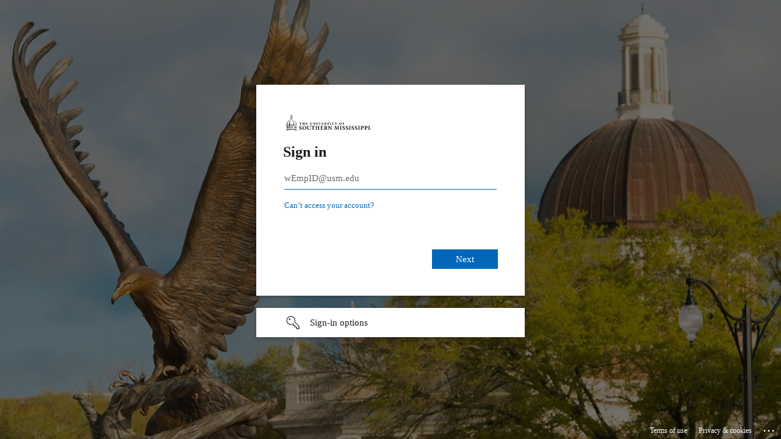

--- FILE ---
content_type: text/html; charset=utf-8
request_url: https://login.microsoftonline.com/7f3da4be-2722-432e-bfa7-64080d1eb1dc/saml2?SAMLRequest=fZJPT8MwDMW%2FSpV7mzTN1i1aJw12YBJ%2FJjY4cEFp69JIaTLilMG3Z1tBgIR29vPPfs%2BeoerMTi760Np7eO0BQ%2FTeGYvyVChI7610CjVKqzpAGSq5WdxcS54wufMuuMoZEi0QwQft7KWz2HfgN%2BDfdAUP99cFaUPYoaQUW9xDmfTYJVD3dNPqsnQGQpsgOnqkcrq%2B22xJtDysoa06An%2FajXvRNul05R26JjhrtIWkch3Nm6xWooSY55zHIuMQl43K47FgE1anUKZ1RY9%2BOIlWy4I85%2BNa5GyUZs1IiZEQbJrmfDyp60wIUM34IEPsYWUxKBsKwhnPYpbFnG3TqWQTmeVPJFp%2F2b%2FQttb25XxW5SBCebXdruPB5iN4PFk8CMh8dtxQngb7Xzc4j1XfwZP5%2FzHP6C%2FsMGMnbw%2Bc1XLtjK4%2BooUxbn%2FpQQUoSErofGj5%2BxTzTw%3D%3D&RelayState=ss%3Amem%3Ad4af3885ed1be2d3655b094af78510045a924e3bf8b8d27a3787e73ae087ea25&sso_reload=true
body_size: 15010
content:


<!-- Copyright (C) Microsoft Corporation. All rights reserved. -->
<!DOCTYPE html>
<html dir="ltr" class="" lang="en">
<head>
    <title>Sign in to your account</title>
    <meta http-equiv="Content-Type" content="text/html; charset=UTF-8">
    <meta http-equiv="X-UA-Compatible" content="IE=edge">
    <meta name="viewport" content="width=device-width, initial-scale=1.0, maximum-scale=2.0, user-scalable=yes">
    <meta http-equiv="Pragma" content="no-cache">
    <meta http-equiv="Expires" content="-1">
    <link rel="preconnect" href="https://aadcdn.msauth.net" crossorigin>
<meta http-equiv="x-dns-prefetch-control" content="on">
<link rel="dns-prefetch" href="//aadcdn.msauth.net">
<link rel="dns-prefetch" href="//aadcdn.msftauth.net">

    <meta name="PageID" content="ConvergedSignIn" />
    <meta name="SiteID" content="" />
    <meta name="ReqLC" content="1033" />
    <meta name="LocLC" content="en-US" />


        <meta name="format-detection" content="telephone=no" />

    <noscript>
        <meta http-equiv="Refresh" content="0; URL=https://login.microsoftonline.com/jsdisabled" />
    </noscript>

    
    
<meta name="robots" content="none" />

<script type="text/javascript" nonce='lYB9uJJHfpx1YikUawXPkQ'>//<![CDATA[
$Config={"fShowPersistentCookiesWarning":false,"urlMsaSignUp":"https://login.live.com/oauth20_authorize.srf?scope=openid+profile+email+offline_access\u0026response_type=code\u0026client_id=51483342-085c-4d86-bf88-cf50c7252078\u0026response_mode=form_post\u0026redirect_uri=https%3a%2f%2flogin.microsoftonline.com%2fcommon%2ffederation%2foauth2msa\u0026state=[base64]\u0026estsfed=1\u0026uaid=7c6776842e1743808d6b01e6c94d5d7a\u0026signup=1\u0026lw=1\u0026fl=easi2\u0026fci=https%3a%2f%2fshsweb.usm.edu","urlMsaLogout":"https://login.live.com/logout.srf?iframed_by=https%3a%2f%2flogin.microsoftonline.com","urlOtherIdpForget":"https://login.live.com/forgetme.srf?iframed_by=https%3a%2f%2flogin.microsoftonline.com","showCantAccessAccountLink":true,"arrExternalTrustedRealmFederatedIdps":[{"IdpType":400,"IdpSignInUrl":"https://login.live.com/oauth20_authorize.srf?scope=openid+profile+email+offline_access\u0026response_type=code\u0026client_id=51483342-085c-4d86-bf88-cf50c7252078\u0026response_mode=form_post\u0026redirect_uri=https%3a%2f%2flogin.microsoftonline.com%2fcommon%2ffederation%2foauth2msa\u0026state=[base64]\u0026estsfed=1\u0026uaid=7c6776842e1743808d6b01e6c94d5d7a\u0026fci=https%3a%2f%2fshsweb.usm.edu\u0026idp_hint=github.com","DisplayName":"GitHub","Promoted":false}],"fEnableShowResendCode":true,"iShowResendCodeDelay":90000,"sSMSCtryPhoneData":"AF~Afghanistan~93!!!AX~Åland Islands~358!!!AL~Albania~355!!!DZ~Algeria~213!!!AS~American Samoa~1!!!AD~Andorra~376!!!AO~Angola~244!!!AI~Anguilla~1!!!AG~Antigua and Barbuda~1!!!AR~Argentina~54!!!AM~Armenia~374!!!AW~Aruba~297!!!AC~Ascension Island~247!!!AU~Australia~61!!!AT~Austria~43!!!AZ~Azerbaijan~994!!!BS~Bahamas~1!!!BH~Bahrain~973!!!BD~Bangladesh~880!!!BB~Barbados~1!!!BY~Belarus~375!!!BE~Belgium~32!!!BZ~Belize~501!!!BJ~Benin~229!!!BM~Bermuda~1!!!BT~Bhutan~975!!!BO~Bolivia~591!!!BQ~Bonaire~599!!!BA~Bosnia and Herzegovina~387!!!BW~Botswana~267!!!BR~Brazil~55!!!IO~British Indian Ocean Territory~246!!!VG~British Virgin Islands~1!!!BN~Brunei~673!!!BG~Bulgaria~359!!!BF~Burkina Faso~226!!!BI~Burundi~257!!!CV~Cabo Verde~238!!!KH~Cambodia~855!!!CM~Cameroon~237!!!CA~Canada~1!!!KY~Cayman Islands~1!!!CF~Central African Republic~236!!!TD~Chad~235!!!CL~Chile~56!!!CN~China~86!!!CX~Christmas Island~61!!!CC~Cocos (Keeling) Islands~61!!!CO~Colombia~57!!!KM~Comoros~269!!!CG~Congo~242!!!CD~Congo (DRC)~243!!!CK~Cook Islands~682!!!CR~Costa Rica~506!!!CI~Côte d\u0027Ivoire~225!!!HR~Croatia~385!!!CU~Cuba~53!!!CW~Curaçao~599!!!CY~Cyprus~357!!!CZ~Czechia~420!!!DK~Denmark~45!!!DJ~Djibouti~253!!!DM~Dominica~1!!!DO~Dominican Republic~1!!!EC~Ecuador~593!!!EG~Egypt~20!!!SV~El Salvador~503!!!GQ~Equatorial Guinea~240!!!ER~Eritrea~291!!!EE~Estonia~372!!!ET~Ethiopia~251!!!FK~Falkland Islands~500!!!FO~Faroe Islands~298!!!FJ~Fiji~679!!!FI~Finland~358!!!FR~France~33!!!GF~French Guiana~594!!!PF~French Polynesia~689!!!GA~Gabon~241!!!GM~Gambia~220!!!GE~Georgia~995!!!DE~Germany~49!!!GH~Ghana~233!!!GI~Gibraltar~350!!!GR~Greece~30!!!GL~Greenland~299!!!GD~Grenada~1!!!GP~Guadeloupe~590!!!GU~Guam~1!!!GT~Guatemala~502!!!GG~Guernsey~44!!!GN~Guinea~224!!!GW~Guinea-Bissau~245!!!GY~Guyana~592!!!HT~Haiti~509!!!HN~Honduras~504!!!HK~Hong Kong SAR~852!!!HU~Hungary~36!!!IS~Iceland~354!!!IN~India~91!!!ID~Indonesia~62!!!IR~Iran~98!!!IQ~Iraq~964!!!IE~Ireland~353!!!IM~Isle of Man~44!!!IL~Israel~972!!!IT~Italy~39!!!JM~Jamaica~1!!!JP~Japan~81!!!JE~Jersey~44!!!JO~Jordan~962!!!KZ~Kazakhstan~7!!!KE~Kenya~254!!!KI~Kiribati~686!!!KR~Korea~82!!!KW~Kuwait~965!!!KG~Kyrgyzstan~996!!!LA~Laos~856!!!LV~Latvia~371!!!LB~Lebanon~961!!!LS~Lesotho~266!!!LR~Liberia~231!!!LY~Libya~218!!!LI~Liechtenstein~423!!!LT~Lithuania~370!!!LU~Luxembourg~352!!!MO~Macao SAR~853!!!MG~Madagascar~261!!!MW~Malawi~265!!!MY~Malaysia~60!!!MV~Maldives~960!!!ML~Mali~223!!!MT~Malta~356!!!MH~Marshall Islands~692!!!MQ~Martinique~596!!!MR~Mauritania~222!!!MU~Mauritius~230!!!YT~Mayotte~262!!!MX~Mexico~52!!!FM~Micronesia~691!!!MD~Moldova~373!!!MC~Monaco~377!!!MN~Mongolia~976!!!ME~Montenegro~382!!!MS~Montserrat~1!!!MA~Morocco~212!!!MZ~Mozambique~258!!!MM~Myanmar~95!!!NA~Namibia~264!!!NR~Nauru~674!!!NP~Nepal~977!!!NL~Netherlands~31!!!NC~New Caledonia~687!!!NZ~New Zealand~64!!!NI~Nicaragua~505!!!NE~Niger~227!!!NG~Nigeria~234!!!NU~Niue~683!!!NF~Norfolk Island~672!!!KP~North Korea~850!!!MK~North Macedonia~389!!!MP~Northern Mariana Islands~1!!!NO~Norway~47!!!OM~Oman~968!!!PK~Pakistan~92!!!PW~Palau~680!!!PS~Palestinian Authority~970!!!PA~Panama~507!!!PG~Papua New Guinea~675!!!PY~Paraguay~595!!!PE~Peru~51!!!PH~Philippines~63!!!PL~Poland~48!!!PT~Portugal~351!!!PR~Puerto Rico~1!!!QA~Qatar~974!!!RE~Réunion~262!!!RO~Romania~40!!!RU~Russia~7!!!RW~Rwanda~250!!!BL~Saint Barthélemy~590!!!KN~Saint Kitts and Nevis~1!!!LC~Saint Lucia~1!!!MF~Saint Martin~590!!!PM~Saint Pierre and Miquelon~508!!!VC~Saint Vincent and the Grenadines~1!!!WS~Samoa~685!!!SM~San Marino~378!!!ST~São Tomé and Príncipe~239!!!SA~Saudi Arabia~966!!!SN~Senegal~221!!!RS~Serbia~381!!!SC~Seychelles~248!!!SL~Sierra Leone~232!!!SG~Singapore~65!!!SX~Sint Maarten~1!!!SK~Slovakia~421!!!SI~Slovenia~386!!!SB~Solomon Islands~677!!!SO~Somalia~252!!!ZA~South Africa~27!!!SS~South Sudan~211!!!ES~Spain~34!!!LK~Sri Lanka~94!!!SH~St Helena, Ascension, and Tristan da Cunha~290!!!SD~Sudan~249!!!SR~Suriname~597!!!SJ~Svalbard~47!!!SZ~Swaziland~268!!!SE~Sweden~46!!!CH~Switzerland~41!!!SY~Syria~963!!!TW~Taiwan~886!!!TJ~Tajikistan~992!!!TZ~Tanzania~255!!!TH~Thailand~66!!!TL~Timor-Leste~670!!!TG~Togo~228!!!TK~Tokelau~690!!!TO~Tonga~676!!!TT~Trinidad and Tobago~1!!!TA~Tristan da Cunha~290!!!TN~Tunisia~216!!!TR~Turkey~90!!!TM~Turkmenistan~993!!!TC~Turks and Caicos Islands~1!!!TV~Tuvalu~688!!!VI~U.S. Virgin Islands~1!!!UG~Uganda~256!!!UA~Ukraine~380!!!AE~United Arab Emirates~971!!!GB~United Kingdom~44!!!US~United States~1!!!UY~Uruguay~598!!!UZ~Uzbekistan~998!!!VU~Vanuatu~678!!!VA~Vatican City~39!!!VE~Venezuela~58!!!VN~Vietnam~84!!!WF~Wallis and Futuna~681!!!YE~Yemen~967!!!ZM~Zambia~260!!!ZW~Zimbabwe~263","fUseInlinePhoneNumber":true,"fDetectBrowserCapabilities":true,"fUseMinHeight":true,"fShouldSupportTargetCredentialForRecovery":true,"fAvoidNewOtcGenerationWhenAlreadySent":true,"fUseCertificateInterstitialView":true,"fIsPasskeySupportEnabled":true,"arrPromotedFedCredTypes":[],"fShowUserAlreadyExistErrorHandling":true,"fBlockOnAppleEmailClaimError":true,"fIsVerifiableCredentialsSupportEnabled":true,"iVerifiableCredentialPresentationPollingIntervalSeconds":0.5,"iVerifiableCredentialPresentationPollingTimeoutSeconds":300,"fIsQrPinEnabled":true,"fPasskeyAssertionRedirect":true,"fFixUrlExternalIdpFederation":true,"fEnableBackButtonBugFix":true,"fEnableTotalLossRecovery":true,"fUpdatePromotedCredTypesOrder":true,"fUseNewPromotedCredsComponent":true,"urlSessionState":"https://login.microsoftonline.com/common/DeviceCodeStatus","urlResetPassword":"https://passwordreset.microsoftonline.com/?ru=https%3a%2f%2flogin.microsoftonline.com%2f7f3da4be-2722-432e-bfa7-64080d1eb1dc%2freprocess%3fctx%[base64]\u0026mkt=en-US\u0026hosted=0\u0026device_platform=macOS","urlMsaResetPassword":"https://account.live.com/password/reset?wreply=https%3a%2f%2flogin.microsoftonline.com%2f7f3da4be-2722-432e-bfa7-64080d1eb1dc%2freprocess%3fctx%[base64]\u0026mkt=en-US","fFixUrlResetPassword":true,"urlGetCredentialType":"https://login.microsoftonline.com/common/GetCredentialType?mkt=en-US","urlGetRecoveryCredentialType":"https://login.microsoftonline.com/common/getrecoverycredentialtype?mkt=en-US","urlGetOneTimeCode":"https://login.microsoftonline.com/common/GetOneTimeCode","urlLogout":"https://login.microsoftonline.com/7f3da4be-2722-432e-bfa7-64080d1eb1dc/uxlogout","urlForget":"https://login.microsoftonline.com/forgetuser","urlDisambigRename":"https://go.microsoft.com/fwlink/p/?LinkID=733247","urlGoToAADError":"https://login.live.com/oauth20_authorize.srf?scope=openid+profile+email+offline_access\u0026response_type=code\u0026client_id=51483342-085c-4d86-bf88-cf50c7252078\u0026response_mode=form_post\u0026redirect_uri=https%3a%2f%2flogin.microsoftonline.com%2fcommon%2ffederation%2foauth2msa\u0026state=[base64]\u0026estsfed=1\u0026uaid=7c6776842e1743808d6b01e6c94d5d7a\u0026fci=https%3a%2f%2fshsweb.usm.edu","urlDeviceFingerprinting":"","urlPIAEndAuth":"https://login.microsoftonline.com/common/PIA/EndAuth","urlStartTlr":"https://login.microsoftonline.com/7f3da4be-2722-432e-bfa7-64080d1eb1dc/tlr/start","fKMSIEnabled":false,"iLoginMode":121,"fAllowPhoneSignIn":true,"fAllowPhoneInput":true,"fAllowSkypeNameLogin":true,"iMaxPollErrors":5,"iPollingTimeout":300,"srsSuccess":true,"fShowSwitchUser":true,"arrValErrs":["50058"],"sErrorCode":"50058","sWAMExtension":"ppnbnpeolgkicgegkbkbjmhlideopiji","sWAMChannel":"53ee284d-920a-4b59-9d30-a60315b26836","sErrTxt":"","sResetPasswordPrefillParam":"username","onPremPasswordValidationConfig":{"isUserRealmPrecheckEnabled":true},"fSwitchDisambig":true,"iRemoteNgcPollingType":2,"fUseNewNoPasswordTypes":true,"urlAadSignup":"https://signup.microsoft.com/signup?sku=teams_commercial_trial\u0026origin=ests\u0026culture=en-US","sCloudInstanceName":"microsoftonline.com","fShowSignInOptionsAsButton":true,"fUseNewPhoneSignInError":true,"fIsUpdatedAutocompleteEnabled":true,"fActivateFocusOnApprovalNumberRemoteNGC":true,"fIsPasskey":true,"fEnableDFPIntegration":true,"fEnableCenterFocusedApprovalNumber":true,"fShowPassKeyErrorUCP":true,"fFixPhoneDisambigSignupRedirect":true,"fEnableQrCodeA11YFixes":true,"fEnablePasskeyAwpError":true,"fEnableAuthenticatorTimeoutFix":true,"fEnablePasskeyAutofillUI":true,"sCrossDomainCanary":"[base64]","arrExcludedDisplayNames":["unknown"],"fFixShowRevealPassword":true,"fRemoveTLRFragment":true,"iMaxStackForKnockoutAsyncComponents":10000,"fShowButtons":true,"urlCdn":"https://aadcdn.msauth.net/shared/1.0/","urlDefaultFavicon":"https://aadcdn.msauth.net/shared/1.0/content/images/favicon_a_eupayfgghqiai7k9sol6lg2.ico","urlFooterTOU":"https://www.microsoft.com/en-US/servicesagreement/","urlFooterPrivacy":"https://privacy.microsoft.com/en-US/privacystatement","urlPost":"https://login.microsoftonline.com/7f3da4be-2722-432e-bfa7-64080d1eb1dc/login","urlPostAad":"https://login.microsoftonline.com/7f3da4be-2722-432e-bfa7-64080d1eb1dc/login","urlPostMsa":"https://login.live.com/ppsecure/partnerpost.srf?scope=openid+profile+email+offline_access\u0026response_type=code\u0026client_id=51483342-085c-4d86-bf88-cf50c7252078\u0026response_mode=form_post\u0026redirect_uri=https%3a%2f%2flogin.microsoftonline.com%2fcommon%2ffederation%2foauth2msa\u0026state=[base64]\u0026flow=fido\u0026estsfed=1\u0026uaid=7c6776842e1743808d6b01e6c94d5d7a\u0026fci=https%3a%2f%2fshsweb.usm.edu","urlRefresh":"https://login.microsoftonline.com/7f3da4be-2722-432e-bfa7-64080d1eb1dc/reprocess?ctx=[base64]","urlCancel":"https://shsweb.usm.edu/Shibboleth.sso/SAML2/POST?error=access_denied\u0026error_subcode=cancel\u0026state=ss%3amem%3ad4af3885ed1be2d3655b094af78510045a924e3bf8b8d27a3787e73ae087ea25","urlResume":"https://login.microsoftonline.com/7f3da4be-2722-432e-bfa7-64080d1eb1dc/resume?ctx=[base64]","iPawnIcon":0,"iPollingInterval":1,"sPOST_Username":"","fEnableNumberMatching":true,"sFT":"[base64]","sFTName":"flowToken","sSessionIdentifierName":"code","sCtx":"[base64]","iProductIcon":-1,"fEnableOneDSClientTelemetry":true,"urlReportPageLoad":"https://login.microsoftonline.com/common/instrumentation/reportpageload?mkt=en-US","staticTenantBranding":[{"Locale":0,"BannerLogo":"https://aadcdn.msauthimages.net/dbd5a2dd-gpm03pd4n7n1rla3jy2fmxribfdk6-nd3epgadtiqbu/logintenantbranding/0/bannerlogo?ts=636380678225595060","Illustration":"https://aadcdn.msauthimages.net/dbd5a2dd-gpm03pd4n7n1rla3jy2fmxribfdk6-nd3epgadtiqbu/logintenantbranding/0/illustration?ts=637078737612043414","UserIdLabel":"wEmpID@usm.edu","KeepMeSignedInDisabled":false,"UseTransparentLightBox":false}],"oAppCobranding":{},"iBackgroundImage":4,"arrSessions":[],"fApplicationInsightsEnabled":false,"iApplicationInsightsEnabledPercentage":0,"urlSetDebugMode":"https://login.microsoftonline.com/common/debugmode","fEnableCssAnimation":true,"fDisableAnimationIfAnimationEndUnsupported":true,"fAllowGrayOutLightBox":true,"fUseMsaSessionState":true,"fIsRemoteNGCSupported":true,"desktopSsoConfig":{"isEdgeAnaheimAllowed":true,"iwaEndpointUrlFormat":"https://autologon.microsoftazuread-sso.com/{0}/winauth/sso?client-request-id=7c677684-2e17-4380-8d6b-01e6c94d5d7a","iwaSsoProbeUrlFormat":"https://autologon.microsoftazuread-sso.com/{0}/winauth/ssoprobe?client-request-id=7c677684-2e17-4380-8d6b-01e6c94d5d7a","iwaIFrameUrlFormat":"https://autologon.microsoftazuread-sso.com/{0}/winauth/iframe?client-request-id=7c677684-2e17-4380-8d6b-01e6c94d5d7a\u0026isAdalRequest=False","iwaRequestTimeoutInMs":10000,"hintedDomainName":"7f3da4be-2722-432e-bfa7-64080d1eb1dc","startDesktopSsoOnPageLoad":true,"progressAnimationTimeout":10000,"isEdgeAllowed":false,"minDssoEdgeVersion":"17","isSafariAllowed":true,"redirectUri":"https://shsweb.usm.edu/Shibboleth.sso/SAML2/POST?error=interaction_required\u0026error_description=Seamless+single+sign+on+failed+for+the+user.+This+can+happen+if+the+user+is+unable+to+access+on+premises+AD+or+intranet+zone+is+not+configured+correctly+Trace+ID%3a+c6fc38d7-a533-434f-9ce0-05e3c2c35000+Correlation+ID%3a+7c677684-2e17-4380-8d6b-01e6c94d5d7a+Timestamp%3a+2025-12-12+10%3a31%3a24Z\u0026state=ss%3amem%3ad4af3885ed1be2d3655b094af78510045a924e3bf8b8d27a3787e73ae087ea25","isIEAllowedForSsoProbe":true,"edgeRedirectUri":"https://autologon.microsoftazuread-sso.com/7f3da4be-2722-432e-bfa7-64080d1eb1dc/winauth/sso/edgeredirect?client-request-id=7c677684-2e17-4380-8d6b-01e6c94d5d7a\u0026origin=login.microsoftonline.com\u0026is_redirected=1","isFlowTokenPassedInEdge":true},"urlLogin":"https://login.microsoftonline.com/7f3da4be-2722-432e-bfa7-64080d1eb1dc/reprocess?ctx=[base64]","urlDssoStatus":"https://login.microsoftonline.com/common/instrumentation/dssostatus","iSessionPullType":2,"fUseSameSite":true,"iAllowedIdentities":2,"uiflavor":1001,"urlFidoHelp":"https://go.microsoft.com/fwlink/?linkid=2013738","fShouldPlatformKeyBeSuppressed":true,"urlFidoLogin":"https://login.microsoft.com/7f3da4be-2722-432e-bfa7-64080d1eb1dc/fido/get?uiflavor=Web","fIsFidoSupported":true,"fLoadStringCustomizationPromises":true,"fUseAlternateTextForSwitchToCredPickerLink":true,"fOfflineAccountVisible":false,"fEnableUserStateFix":true,"fAccessPassSupported":true,"fShowAccessPassPeek":true,"fUpdateSessionPollingLogic":true,"fEnableShowPickerCredObservable":true,"fFetchSessionsSkipDsso":true,"fIsCiamUserFlowUxNewLogicEnabled":true,"fUseNonMicrosoftDefaultBrandingForCiam":true,"sCompanyDisplayName":"The University of Southern Mississippi","fRemoveCustomCss":true,"fFixUICrashForApiRequestHandler":true,"fShowUpdatedKoreanPrivacyFooter":true,"fUsePostCssHotfix":true,"fFixUserFlowBranding":true,"fIsQrCodePinSupported":true,"fEnablePasskeyNullFix":true,"fEnableRefreshCookiesFix":true,"fEnableWebNativeBridgeInterstitialUx":true,"fEnableWindowParentingFix":true,"fEnableNativeBridgeErrors":true,"urlAcmaServerPath":"https://login.microsoftonline.com","sTenantId":"7f3da4be-2722-432e-bfa7-64080d1eb1dc","sMkt":"en-US","fIsDesktop":true,"fUpdateConfigInit":true,"fLogDisallowedCssProperties":true,"fDisallowExternalFonts":true,"sFidoChallenge":"O.eyJ0eXAiOiJKV1QiLCJhbGciOiJSUzI1NiIsIng1dCI6InJ0c0ZULWItN0x1WTdEVlllU05LY0lKN1ZuYyJ9.eyJhdWQiOiJ1cm46bWljcm9zb2Z0OmZpZG86Y2hhbGxlbmdlIiwiaXNzIjoiaHR0cHM6Ly9sb2dpbi5taWNyb3NvZnQuY29tIiwiaWF0IjoxNzY1NTM1NDg0LCJuYmYiOjE3NjU1MzU0ODQsImV4cCI6MTc2NTUzNTc4NH0.[base64]","scid":1015,"hpgact":1900,"hpgid":1104,"pgid":"ConvergedSignIn","apiCanary":"[base64]","canary":"Fr129P1mahTl9Ibwz/o/iZlaMbXNgcGODS71IX+rDMo=2:1:CANARY:V1r3PGnYgCEwsZjq6ypMkOIZfylR45VsnMf9uetP3GQ=","sCanaryTokenName":"canary","fSkipRenderingNewCanaryToken":false,"fEnableNewCsrfProtection":true,"correlationId":"7c677684-2e17-4380-8d6b-01e6c94d5d7a","sessionId":"c6fc38d7-a533-434f-9ce0-05e3c2c35000","sRingId":"R4","locale":{"mkt":"en-US","lcid":1033},"slMaxRetry":2,"slReportFailure":true,"strings":{"desktopsso":{"authenticatingmessage":"Trying to sign you in"}},"enums":{"ClientMetricsModes":{"None":0,"SubmitOnPost":1,"SubmitOnRedirect":2,"InstrumentPlt":4}},"urls":{"instr":{"pageload":"https://login.microsoftonline.com/common/instrumentation/reportpageload","dssostatus":"https://login.microsoftonline.com/common/instrumentation/dssostatus"}},"browser":{"ltr":1,"Chrome":1,"_Mac":1,"_M131":1,"_D0":1,"Full":1,"RE_WebKit":1,"b":{"name":"Chrome","major":131,"minor":0},"os":{"name":"OSX","version":"10.15.7"},"V":"131.0"},"watson":{"url":"/common/handlers/watson","bundle":"https://aadcdn.msauth.net/ests/2.1/content/cdnbundles/watson.min_q5ptmu8aniymd4ftuqdkda2.js","sbundle":"https://aadcdn.msauth.net/ests/2.1/content/cdnbundles/watsonsupportwithjquery.3.5.min_dc940oomzau4rsu8qesnvg2.js","fbundle":"https://aadcdn.msauth.net/ests/2.1/content/cdnbundles/frameworksupport.min_oadrnc13magb009k4d20lg2.js","resetErrorPeriod":5,"maxCorsErrors":-1,"maxInjectErrors":5,"maxErrors":10,"maxTotalErrors":3,"expSrcs":["https://login.microsoftonline.com","https://aadcdn.msauth.net/","https://aadcdn.msftauth.net/",".login.microsoftonline.com"],"envErrorRedirect":true,"envErrorUrl":"/common/handlers/enverror"},"loader":{"cdnRoots":["https://aadcdn.msauth.net/","https://aadcdn.msftauth.net/"],"logByThrowing":true,"tenantBrandingCdnRoots":["aadcdn.msauthimages.net","aadcdn.msftauthimages.net"]},"serverDetails":{"slc":"ProdSlices","dc":"SCUS","ri":"SN3XXXX","ver":{"v":[2,1,22668,9]},"rt":"2025-12-12T10:31:24","et":42},"clientEvents":{"enabled":true,"telemetryEnabled":true,"useOneDSEventApi":true,"flush":60000,"autoPost":true,"autoPostDelay":1000,"minEvents":1,"maxEvents":1,"pltDelay":500,"appInsightsConfig":{"instrumentationKey":"69adc3c768bd4dc08c19416121249fcc-66f1668a-797b-4249-95e3-6c6651768c28-7293","webAnalyticsConfiguration":{"autoCapture":{"jsError":true}}},"defaultEventName":"IDUX_ESTSClientTelemetryEvent_WebWatson","serviceID":3,"endpointUrl":""},"fApplyAsciiRegexOnInput":true,"country":"US","fBreakBrandingSigninString":true,"bsso":{"states":{"START":"start","INPROGRESS":"in-progress","END":"end","END_SSO":"end-sso","END_USERS":"end-users"},"nonce":"AwABEgEAAAADAOz_BQD0__wk5GOKjb79rQgHBjXy3QmeSw8mHHAMZAEhzC6Sk20s5TCQBDm_8oCeuNyJE8LQaLNNIg1Z4YqQSr3P-OJlaG8gAA","overallTimeoutMs":4000,"telemetry":{"type":"ChromeSsoTelemetry","nonce":"AwABDwEAAAADAOz_BQD0_yL6z5d1KCio4qFhwGWZQj5TuGSnbpYujle0-I2TrW2HEWdn2ccsfAZRSpClMgCPKwvCoWFRfJ0V_o177LzRq9cvY1KetVjTMbZBQ30fGunFIAA","reportStates":[]},"redirectEndStates":["end"],"cookieNames":{"aadSso":"AADSSO","winSso":"ESTSSSO","ssoTiles":"ESTSSSOTILES","ssoPulled":"SSOCOOKIEPULLED","userList":"ESTSUSERLIST"},"type":"chrome","reason":"Pull suppressed because it was already attempted and the current URL was reloaded."},"urlNoCookies":"https://login.microsoftonline.com/cookiesdisabled","fTrimChromeBssoUrl":true,"inlineMode":5,"fShowCopyDebugDetailsLink":true,"fTenantBrandingCdnAddEventHandlers":true,"fAddTryCatchForIFrameRedirects":true};
//]]></script> 
<script type="text/javascript" nonce='lYB9uJJHfpx1YikUawXPkQ'>//<![CDATA[
!function(){var e=window,r=e.$Debug=e.$Debug||{},t=e.$Config||{};if(!r.appendLog){var n=[],o=0;r.appendLog=function(e){var r=t.maxDebugLog||25,i=(new Date).toUTCString()+":"+e;n.push(o+":"+i),n.length>r&&n.shift(),o++},r.getLogs=function(){return n}}}(),function(){function e(e,r){function t(i){var a=e[i];if(i<n-1){return void(o.r[a]?t(i+1):o.when(a,function(){t(i+1)}))}r(a)}var n=e.length;t(0)}function r(e,r,i){function a(){var e=!!s.method,o=e?s.method:i[0],a=s.extraArgs||[],u=n.$WebWatson;try{
var c=t(i,!e);if(a&&a.length>0){for(var d=a.length,l=0;l<d;l++){c.push(a[l])}}o.apply(r,c)}catch(e){return void(u&&u.submitFromException&&u.submitFromException(e))}}var s=o.r&&o.r[e];return r=r||this,s&&(s.skipTimeout?a():n.setTimeout(a,0)),s}function t(e,r){return Array.prototype.slice.call(e,r?1:0)}var n=window;n.$Do||(n.$Do={"q":[],"r":[],"removeItems":[],"lock":0,"o":[]});var o=n.$Do;o.when=function(t,n){function i(e){r(e,a,s)||o.q.push({"id":e,"c":a,"a":s})}var a=0,s=[],u=1;"function"==typeof n||(a=n,
u=2);for(var c=u;c<arguments.length;c++){s.push(arguments[c])}t instanceof Array?e(t,i):i(t)},o.register=function(e,t,n){if(!o.r[e]){o.o.push(e);var i={};if(t&&(i.method=t),n&&(i.skipTimeout=n),arguments&&arguments.length>3){i.extraArgs=[];for(var a=3;a<arguments.length;a++){i.extraArgs.push(arguments[a])}}o.r[e]=i,o.lock++;try{for(var s=0;s<o.q.length;s++){var u=o.q[s];u.id==e&&r(e,u.c,u.a)&&o.removeItems.push(u)}}catch(e){throw e}finally{if(0===--o.lock){for(var c=0;c<o.removeItems.length;c++){
for(var d=o.removeItems[c],l=0;l<o.q.length;l++){if(o.q[l]===d){o.q.splice(l,1);break}}}o.removeItems=[]}}}},o.unregister=function(e){o.r[e]&&delete o.r[e]}}(),function(e,r){function t(){if(!a){if(!r.body){return void setTimeout(t)}a=!0,e.$Do.register("doc.ready",0,!0)}}function n(){if(!s){if(!r.body){return void setTimeout(n)}t(),s=!0,e.$Do.register("doc.load",0,!0),i()}}function o(e){(r.addEventListener||"load"===e.type||"complete"===r.readyState)&&t()}function i(){
r.addEventListener?(r.removeEventListener("DOMContentLoaded",o,!1),e.removeEventListener("load",n,!1)):r.attachEvent&&(r.detachEvent("onreadystatechange",o),e.detachEvent("onload",n))}var a=!1,s=!1;if("complete"===r.readyState){return void setTimeout(n)}!function(){r.addEventListener?(r.addEventListener("DOMContentLoaded",o,!1),e.addEventListener("load",n,!1)):r.attachEvent&&(r.attachEvent("onreadystatechange",o),e.attachEvent("onload",n))}()}(window,document),function(){function e(){
return f.$Config||f.ServerData||{}}function r(e,r){var t=f.$Debug;t&&t.appendLog&&(r&&(e+=" '"+(r.src||r.href||"")+"'",e+=", id:"+(r.id||""),e+=", async:"+(r.async||""),e+=", defer:"+(r.defer||"")),t.appendLog(e))}function t(){var e=f.$B;if(void 0===d){if(e){d=e.IE}else{var r=f.navigator.userAgent;d=-1!==r.indexOf("MSIE ")||-1!==r.indexOf("Trident/")}}return d}function n(){var e=f.$B;if(void 0===l){if(e){l=e.RE_Edge}else{var r=f.navigator.userAgent;l=-1!==r.indexOf("Edge")}}return l}function o(e){
var r=e.indexOf("?"),t=r>-1?r:e.length,n=e.lastIndexOf(".",t);return e.substring(n,n+v.length).toLowerCase()===v}function i(){var r=e();return(r.loader||{}).slReportFailure||r.slReportFailure||!1}function a(){return(e().loader||{}).redirectToErrorPageOnLoadFailure||!1}function s(){return(e().loader||{}).logByThrowing||!1}function u(e){if(!t()&&!n()){return!1}var r=e.src||e.href||"";if(!r){return!0}if(o(r)){var i,a,s;try{i=e.sheet,a=i&&i.cssRules,s=!1}catch(e){s=!0}if(i&&!a&&s){return!0}
if(i&&a&&0===a.length){return!0}}return!1}function c(){function t(e){g.getElementsByTagName("head")[0].appendChild(e)}function n(e,r,t,n){var u=null;return u=o(e)?i(e):"script"===n.toLowerCase()?a(e):s(e,n),r&&(u.id=r),"function"==typeof u.setAttribute&&(u.setAttribute("crossorigin","anonymous"),t&&"string"==typeof t&&u.setAttribute("integrity",t)),u}function i(e){var r=g.createElement("link");return r.rel="stylesheet",r.type="text/css",r.href=e,r}function a(e){
var r=g.createElement("script"),t=g.querySelector("script[nonce]");if(r.type="text/javascript",r.src=e,r.defer=!1,r.async=!1,t){var n=t.nonce||t.getAttribute("nonce");r.setAttribute("nonce",n)}return r}function s(e,r){var t=g.createElement(r);return t.src=e,t}function d(e,r){if(e&&e.length>0&&r){for(var t=0;t<e.length;t++){if(-1!==r.indexOf(e[t])){return!0}}}return!1}function l(r){if(e().fTenantBrandingCdnAddEventHandlers){var t=d(E,r)?E:b;if(!(t&&t.length>1)){return r}for(var n=0;n<t.length;n++){
if(-1!==r.indexOf(t[n])){var o=t[n+1<t.length?n+1:0],i=r.substring(t[n].length);return"https://"!==t[n].substring(0,"https://".length)&&(o="https://"+o,i=i.substring("https://".length)),o+i}}return r}if(!(b&&b.length>1)){return r}for(var a=0;a<b.length;a++){if(0===r.indexOf(b[a])){return b[a+1<b.length?a+1:0]+r.substring(b[a].length)}}return r}function f(e,t,n,o){if(r("[$Loader]: "+(L.failMessage||"Failed"),o),w[e].retry<y){return w[e].retry++,h(e,t,n),void c._ReportFailure(w[e].retry,w[e].srcPath)}n&&n()}
function v(e,t,n,o){if(u(o)){return f(e,t,n,o)}r("[$Loader]: "+(L.successMessage||"Loaded"),o),h(e+1,t,n);var i=w[e].onSuccess;"function"==typeof i&&i(w[e].srcPath)}function h(e,o,i){if(e<w.length){var a=w[e];if(!a||!a.srcPath){return void h(e+1,o,i)}a.retry>0&&(a.srcPath=l(a.srcPath),a.origId||(a.origId=a.id),a.id=a.origId+"_Retry_"+a.retry);var s=n(a.srcPath,a.id,a.integrity,a.tagName);s.onload=function(){v(e,o,i,s)},s.onerror=function(){f(e,o,i,s)},s.onreadystatechange=function(){
"loaded"===s.readyState?setTimeout(function(){v(e,o,i,s)},500):"complete"===s.readyState&&v(e,o,i,s)},t(s),r("[$Loader]: Loading '"+(a.srcPath||"")+"', id:"+(a.id||""))}else{o&&o()}}var p=e(),y=p.slMaxRetry||2,m=p.loader||{},b=m.cdnRoots||[],E=m.tenantBrandingCdnRoots||[],L=this,w=[];L.retryOnError=!0,L.successMessage="Loaded",L.failMessage="Error",L.Add=function(e,r,t,n,o,i){e&&w.push({"srcPath":e,"id":r,"retry":n||0,"integrity":t,"tagName":o||"script","onSuccess":i})},L.AddForReload=function(e,r){
var t=e.src||e.href||"";L.Add(t,"AddForReload",e.integrity,1,e.tagName,r)},L.AddIf=function(e,r,t){e&&L.Add(r,t)},L.Load=function(e,r){h(0,e,r)}}var d,l,f=window,g=f.document,v=".css";c.On=function(e,r,t){if(!e){throw"The target element must be provided and cannot be null."}r?c.OnError(e,t):c.OnSuccess(e,t)},c.OnSuccess=function(e,t){if(!e){throw"The target element must be provided and cannot be null."}if(u(e)){return c.OnError(e,t)}var n=e.src||e.href||"",o=i(),s=a();r("[$Loader]: Loaded",e);var d=new c
;d.failMessage="Reload Failed",d.successMessage="Reload Success",d.Load(null,function(){if(o){throw"Unexpected state. ResourceLoader.Load() failed despite initial load success. ['"+n+"']"}s&&(document.location.href="/error.aspx?err=504")})},c.OnError=function(e,t){var n=e.src||e.href||"",o=i(),s=a();if(!e){throw"The target element must be provided and cannot be null."}r("[$Loader]: Failed",e);var u=new c;u.failMessage="Reload Failed",u.successMessage="Reload Success",u.AddForReload(e,t),
u.Load(null,function(){if(o){throw"Failed to load external resource ['"+n+"']"}s&&(document.location.href="/error.aspx?err=504")}),c._ReportFailure(0,n)},c._ReportFailure=function(e,r){if(s()&&!t()){throw"[Retry "+e+"] Failed to load external resource ['"+r+"'], reloading from fallback CDN endpoint"}},f.$Loader=c}(),function(){function e(){if(!E){var e=new h.$Loader;e.AddIf(!h.jQuery,y.sbundle,"WebWatson_DemandSupport"),y.sbundle=null,delete y.sbundle,e.AddIf(!h.$Api,y.fbundle,"WebWatson_DemandFramework"),
y.fbundle=null,delete y.fbundle,e.Add(y.bundle,"WebWatson_DemandLoaded"),e.Load(r,t),E=!0}}function r(){if(h.$WebWatson){if(h.$WebWatson.isProxy){return void t()}m.when("$WebWatson.full",function(){for(;b.length>0;){var e=b.shift();e&&h.$WebWatson[e.cmdName].apply(h.$WebWatson,e.args)}})}}function t(){if(!h.$WebWatson||h.$WebWatson.isProxy){if(!L&&JSON){try{var e=new XMLHttpRequest;e.open("POST",y.url),e.setRequestHeader("Accept","application/json"),
e.setRequestHeader("Content-Type","application/json; charset=UTF-8"),e.setRequestHeader("canary",p.apiCanary),e.setRequestHeader("client-request-id",p.correlationId),e.setRequestHeader("hpgid",p.hpgid||0),e.setRequestHeader("hpgact",p.hpgact||0);for(var r=-1,t=0;t<b.length;t++){if("submit"===b[t].cmdName){r=t;break}}var o=b[r]?b[r].args||[]:[],i={"sr":y.sr,"ec":"Failed to load external resource [Core Watson files]","wec":55,"idx":1,"pn":p.pgid||"","sc":p.scid||0,"hpg":p.hpgid||0,
"msg":"Failed to load external resource [Core Watson files]","url":o[1]||"","ln":0,"ad":0,"an":!1,"cs":"","sd":p.serverDetails,"ls":null,"diag":v(y)};e.send(JSON.stringify(i))}catch(e){}L=!0}y.loadErrorUrl&&window.location.assign(y.loadErrorUrl)}n()}function n(){b=[],h.$WebWatson=null}function o(r){return function(){var t=arguments;b.push({"cmdName":r,"args":t}),e()}}function i(){var e=["foundException","resetException","submit"],r=this;r.isProxy=!0;for(var t=e.length,n=0;n<t;n++){var i=e[n];i&&(r[i]=o(i))}
}function a(e,r,t,n,o,i,a){var s=h.event;return i||(i=l(o||s,a?a+2:2)),h.$Debug&&h.$Debug.appendLog&&h.$Debug.appendLog("[WebWatson]:"+(e||"")+" in "+(r||"")+" @ "+(t||"??")),$.submit(e,r,t,n,o||s,i,a)}function s(e,r){return{"signature":e,"args":r,"toString":function(){return this.signature}}}function u(e){for(var r=[],t=e.split("\n"),n=0;n<t.length;n++){r.push(s(t[n],[]))}return r}function c(e){for(var r=[],t=e.split("\n"),n=0;n<t.length;n++){var o=s(t[n],[]);t[n+1]&&(o.signature+="@"+t[n+1],n++),r.push(o)
}return r}function d(e){if(!e){return null}try{if(e.stack){return u(e.stack)}if(e.error){if(e.error.stack){return u(e.error.stack)}}else if(window.opera&&e.message){return c(e.message)}}catch(e){}return null}function l(e,r){var t=[];try{for(var n=arguments.callee;r>0;){n=n?n.caller:n,r--}for(var o=0;n&&o<w;){var i="InvalidMethod()";try{i=n.toString()}catch(e){}var a=[],u=n.args||n.arguments;if(u){for(var c=0;c<u.length;c++){a[c]=u[c]}}t.push(s(i,a)),n=n.caller,o++}}catch(e){t.push(s(e.toString(),[]))}
var l=d(e);return l&&(t.push(s("--- Error Event Stack -----------------",[])),t=t.concat(l)),t}function f(e){if(e){try{var r=/function (.{1,})\(/,t=r.exec(e.constructor.toString());return t&&t.length>1?t[1]:""}catch(e){}}return""}function g(e){if(e){try{if("string"!=typeof e&&JSON&&JSON.stringify){var r=f(e),t=JSON.stringify(e);return t&&"{}"!==t||(e.error&&(e=e.error,r=f(e)),(t=JSON.stringify(e))&&"{}"!==t||(t=e.toString())),r+":"+t}}catch(e){}}return""+(e||"")}function v(e){var r=[];try{
if(jQuery?(r.push("jQuery v:"+jQuery().jquery),jQuery.easing?r.push("jQuery.easing:"+JSON.stringify(jQuery.easing)):r.push("jQuery.easing is not defined")):r.push("jQuery is not defined"),e&&e.expectedVersion&&r.push("Expected jQuery v:"+e.expectedVersion),m){var t,n="";for(t=0;t<m.o.length;t++){n+=m.o[t]+";"}for(r.push("$Do.o["+n+"]"),n="",t=0;t<m.q.length;t++){n+=m.q[t].id+";"}r.push("$Do.q["+n+"]")}if(h.$Debug&&h.$Debug.getLogs){var o=h.$Debug.getLogs();o&&o.length>0&&(r=r.concat(o))}if(b){
for(var i=0;i<b.length;i++){var a=b[i];if(a&&"submit"===a.cmdName){try{if(JSON&&JSON.stringify){var s=JSON.stringify(a);s&&r.push(s)}}catch(e){r.push(g(e))}}}}}catch(e){r.push(g(e))}return r}var h=window,p=h.$Config||{},y=p.watson,m=h.$Do;if(!h.$WebWatson&&y){var b=[],E=!1,L=!1,w=10,$=h.$WebWatson=new i;$.CB={},$._orgErrorHandler=h.onerror,h.onerror=a,$.errorHooked=!0,m.when("jQuery.version",function(e){y.expectedVersion=e}),m.register("$WebWatson")}}(),function(){function e(e,r){
for(var t=r.split("."),n=t.length,o=0;o<n&&null!==e&&void 0!==e;){e=e[t[o++]]}return e}function r(r){var t=null;return null===u&&(u=e(i,"Constants")),null!==u&&r&&(t=e(u,r)),null===t||void 0===t?"":t.toString()}function t(t){var n=null;return null===a&&(a=e(i,"$Config.strings")),null!==a&&t&&(n=e(a,t.toLowerCase())),null!==n&&void 0!==n||(n=r(t)),null===n||void 0===n?"":n.toString()}function n(e,r){var n=null;return e&&r&&r[e]&&(n=t("errors."+r[e])),n||(n=t("errors."+e)),n||(n=t("errors."+c)),n||(n=t(c)),n}
function o(t){var n=null;return null===s&&(s=e(i,"$Config.urls")),null!==s&&t&&(n=e(s,t.toLowerCase())),null!==n&&void 0!==n||(n=r(t)),null===n||void 0===n?"":n.toString()}var i=window,a=null,s=null,u=null,c="GENERIC_ERROR";i.GetString=t,i.GetErrorString=n,i.GetUrl=o}(),function(){var e=window,r=e.$Config||{};e.$B=r.browser||{}}(),function(){function e(e,r,t){e&&e.addEventListener?e.addEventListener(r,t):e&&e.attachEvent&&e.attachEvent("on"+r,t)}function r(r,t){e(document.getElementById(r),"click",t)}
function t(r,t){var n=document.getElementsByName(r);n&&n.length>0&&e(n[0],"click",t)}var n=window;n.AddListener=e,n.ClickEventListenerById=r,n.ClickEventListenerByName=t}();
//]]></script> 
<script type="text/javascript" nonce='lYB9uJJHfpx1YikUawXPkQ'>//<![CDATA[
!function(t,e){!function(){var n=e.getElementsByTagName("head")[0];n&&n.addEventListener&&(n.addEventListener("error",function(e){null!==e.target&&"cdn"===e.target.getAttribute("data-loader")&&t.$Loader.OnError(e.target)},!0),n.addEventListener("load",function(e){null!==e.target&&"cdn"===e.target.getAttribute("data-loader")&&t.$Loader.OnSuccess(e.target)},!0))}()}(window,document);
//]]></script>

    
        <link rel="prefetch" href="https://login.live.com/Me.htm?v=3" />
                <link rel="shortcut icon" href="https://aadcdn.msauth.net/shared/1.0/content/images/favicon_a_eupayfgghqiai7k9sol6lg2.ico" />

    <script type="text/javascript" nonce='lYB9uJJHfpx1YikUawXPkQ'>
        ServerData = $Config;
    </script>


    
    <link data-loader="cdn" crossorigin="anonymous" href="https://aadcdn.msauth.net/ests/2.1/content/cdnbundles/converged.v2.login.min_kptqschdvwnh6yq41ngsjw2.css" rel="stylesheet" />


    <script data-loader="cdn" crossorigin="anonymous" src="https://aadcdn.msauth.net/shared/1.0/content/js/ConvergedLogin_PCore_vvK-PTzZEf08bX9Djyv_hg2.js" integrity='sha384-TmZLZaFasqOAJiWiySWfIryyuWDJmOf8S81qyoC6+VmTaPNBR0hpHkZrL5TWqb6O' nonce='lYB9uJJHfpx1YikUawXPkQ'></script>

    <script data-loader="cdn" crossorigin="anonymous" src="https://aadcdn.msauth.net/ests/2.1/content/cdnbundles/ux.converged.login.strings-en.min_17qg0hviklhoxcvfzthi5g2.js" nonce='lYB9uJJHfpx1YikUawXPkQ'></script>



</head>

<body data-bind="defineGlobals: ServerData, bodyCssClass" class="cb" style="display: none">
    <script type="text/javascript" nonce='lYB9uJJHfpx1YikUawXPkQ'>//<![CDATA[
!function(){var e=window,s=e.document,i=e.$Config||{};if(e.self===e.top){s&&s.body&&(s.body.style.display="block")}else if(!i.allowFrame){var o,t,r,f,n,d;if(i.fAddTryCatchForIFrameRedirects){try{o=e.self.location.href,t=o.indexOf("#"),r=-1!==t,f=o.indexOf("?"),n=r?t:o.length,d=-1===f||r&&f>t?"?":"&",o=o.substr(0,n)+d+"iframe-request-id="+i.sessionId+o.substr(n),e.top.location=o}catch(e){}}else{o=e.self.location.href,t=o.indexOf("#"),r=-1!==t,f=o.indexOf("?"),n=r?t:o.length,d=-1===f||r&&f>t?"?":"&",
o=o.substr(0,n)+d+"iframe-request-id="+i.sessionId+o.substr(n),e.top.location=o}}}();
//]]></script>
    
</body>
</html>